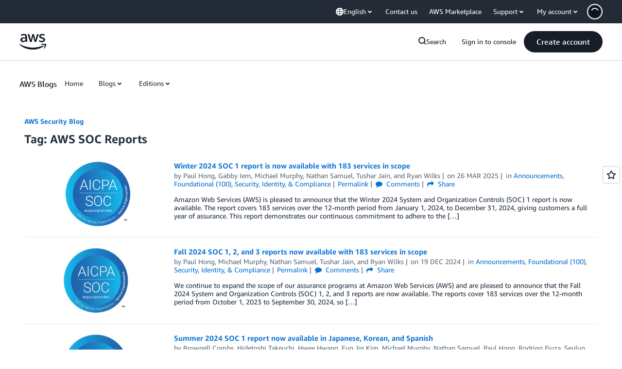

--- FILE ---
content_type: text/html;charset=UTF-8
request_url: https://amazonwebservicesinc.tt.omtrdc.net/m2/amazonwebservicesinc/ubox/raw?mboxPC=1768086944779-262854&mboxSession=1768086944777-952954&uniq=1768086945399-855260
body_size: -91
content:
{"url":"/en_US/optimization_testing/ccba-footer/master","campaignId":"610677","environmentId":"350","userPCId":"1768086944779-262854.44_0"}